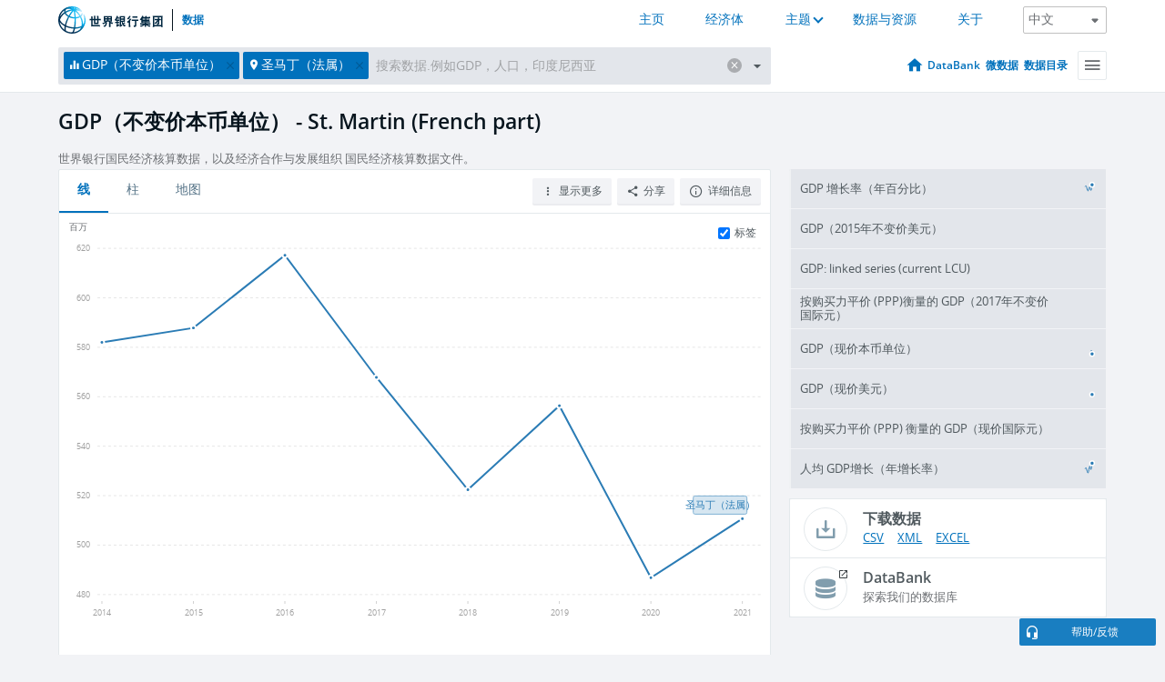

--- FILE ---
content_type: application/javascript; charset=utf-8
request_url: https://by2.uservoice.com/t2/136660/web/track.js?_=1768907286068&s=0&c=__uvSessionData0&d=eyJlIjp7InUiOiJodHRwczovL2RhdGEud29ybGRiYW5rLm9yZy5jbi9pbmRpY2F0b3IvTlkuR0RQLk1LVFAuS04%2FbG9jYXRpb25zPU1GIiwiciI6IiJ9fQ%3D%3D
body_size: 23
content:
__uvSessionData0({"uvts":"0b475482-352b-4d1d-424b-43138001db98"});